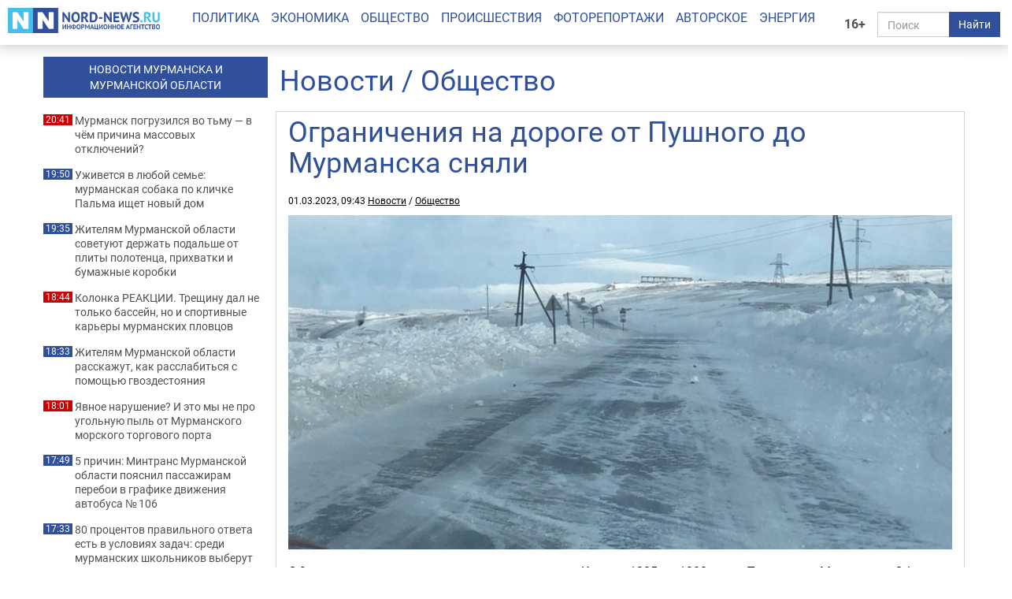

--- FILE ---
content_type: text/html; charset=UTF-8
request_url: https://nord-news.ru/society/2023/03/01/?newsid=152895
body_size: 7489
content:
<!doctype html>
<html lang="ru">
<head>
  <meta charset="utf-8">
  <meta http-equiv="X-UA-Compatible" content="IE=edge">
  <meta name="viewport" content="width=device-width, initial-scale=1.0">
	<link rel="preload" href="/templates/fonts/roboto-regular.woff2" as="font" type="font/woff2" crossorigin>
	<link rel="preload" href="/templates/fonts/roboto-bold.woff2" as="font" type="font/woff2" crossorigin>
	<link rel="preload" href="/templates/fonts/roboto-italic.woff2" as="font" type="font/woff2" crossorigin>
  
  <link rel="canonical" href="https://nord-news.ru/news/2023/03/01/?newsid=152895">
  <link rel="icon" href="/favicon.ico">
  <link rel="icon" type="image/png" sizes="192x192" href="/android-icon-192x192.png">
  <link rel="icon" type="image/png" sizes="32x32" href="/favicon-32x32.png">
  <link rel="icon" type="image/png" sizes="96x96" href="/favicon-96x96.png">
  <link rel="icon" type="image/png" sizes="16x16" href="/favicon-16x16.png">
  <link rel="apple-touch-icon" sizes="57x57" href="/apple-icon-57x57.png">
  <link rel="apple-touch-icon" sizes="60x60" href="/apple-icon-60x60.png">
  <link rel="apple-touch-icon" sizes="72x72" href="/apple-icon-72x72.png">
  <link rel="apple-touch-icon" sizes="76x76" href="/apple-icon-76x76.png">
  <link rel="apple-touch-icon" sizes="114x114" href="/apple-icon-114x114.png">
  <link rel="apple-touch-icon" sizes="120x120" href="/apple-icon-120x120.png">
  <link rel="apple-touch-icon" sizes="144x144" href="/apple-icon-144x144.png">
  <link rel="apple-touch-icon" sizes="152x152" href="/apple-icon-152x152.png">
  <link rel="apple-touch-icon" sizes="180x180" href="/apple-icon-180x180.png">
  <link rel="manifest" href="/manifest.json">
  <meta name="msapplication-TileColor" content="#ffffff">
  <meta name="msapplication-TileImage" content="/ms-icon-144x144.png">
  <meta name="theme-color" content="#ffffff">
  <title>Ограничения на дороге от Пушного до Мурманска сняли - Новости общества - Новости Мурманска и Мурманской области - ИА Nord-News</title>
  <meta name="description" content="Оперативные события общественной жизни в Мурманске и Мурманской области Информационное агентство Nord-News - новости Мурманска и Мурманской области. Политика, экономика, общество, происшествия, фоторепортажи, авторские аналитические материалы, интервью и комментарии.">
  <meta name="keywords" content="">
  <meta name="robots" content="max-image-preview:large">
  
  <meta property="og:url" content="https://nord-news.ru/news/2023/03/01/?newsid=152895">
<meta property="og:type" content="article">
<meta property="og:title" content="Ограничения на дороге от Пушного до Мурманска сняли">
<meta property="og:description" content="">
<meta property="og:image" content="https://nord-news.ru/img/newsimages/20230301/1_4b127e23d047.jpg">
<meta property="og:image:type" content="image/jpeg">
<meta property="og:image:width" content="894">
<meta property="og:image:height" content="450">
<meta property="article:published_time" content="2023-03-01T09:43:00+03:00">
<meta property="article:modified_time" content="2023-03-01T09:43:00+03:00">
<meta property="article:section" content="Общество">
<meta property="article:publisher" content="https://nord-news.ru/">
<meta property="twitter:card" content="summary">
<meta property="twitter:site" content="@nordnewsru">
<meta property="twitter:creator" content="@nordnewsru">
<meta property="twitter:url" content="https://nord-news.ru/news/2023/03/01/?newsid=152895">
<meta property="twitter:title" content="Ограничения на дороге от Пушного до Мурманска сняли">
<meta property="twitter:description" content="">
<meta property="twitter:image" content="https://nord-news.ru/img/newsimages/20230301/1_4b127e23d047.jpg">
<meta property="twitter:domain" content="nord-news.ru">
<meta property="og:site_name" content="ИА Nord-News">
  
      <script type="application/ld+json">
      [
        {
          "@context": "https://schema.org",
          "@type": "WebSite",
          "url": "https://nord-news.ru",
          "name": "ИА Nord-News",
          "potentialAction": {
            "@type": "SearchAction",
            "target": "https://nord-news.ru/search/?stext={query}",
            "query-input": "required name=query"
          }
        },
        
        {
          "@context": "https://schema.org",
          "@type": "NewsArticle",
          "mainEntityOfPage": "https://nord-news.ru/news/2023/03/01/?newsid=152895",
          "headline": "Ограничения на дороге от Пушного до Мурманска сняли",
          "datePublished": "2023-03-01T09:43:00+03:00",
          "dateModified": "2023-03-01T09:43:00+03:00",
          "keywords": [ "" ],
          "description": "",
      
          "publisher": {
            "@type": "NewsMediaOrganization",
            "name": "Информационное агентство Nord-News",
            "url":  "https://nord-news.ru",
            "logo": {
              "@type": "ImageObject",
              "url": "https://nord-news.ru/img2/logo_square_1000.png",
              "width": 1000,
              "height": 1000
            },
            "sameAs": [
              "https://vk.com/nordnewsru",
              "https://t.me/NordNews_51"
            ],
            "contactPoint": [
              {
                "@type": "ContactPoint",
                "contactType": "Редакция",
                "email": "info@nord-news.ru",
                "availableLanguage": [
                  "ru"
                ]
              },
              {
                "@type": "ContactPoint",
                "contactType": "Рекламный отдел",
                "email": "xmarket51@yandex.ru",
                "availableLanguage": [
                  "ru"
                ]
              }
            ],
            "publishingPrinciples": "https://nord-news.ru/policy.html",
            "masthead": "https://nord-news.ru/about.html"
          },
          "image": {
            "@type": "ImageObject",
            "url": "https://nord-news.ru/img/newsimages/20230301/1_4b127e23d047.jpg",
            "width": 894,
            "height": 450
          }
        }
      
      ]
      </script>
    
  <link rel="stylesheet" href="/templates/css2/bootstrap.min.css">
  <link rel="stylesheet" href="/templates/css2/main.css?v=2026012411">
  
  <script>(function(m,e,t,r,i,k,a){m[i]=m[i]||function(){(m[i].a=m[i].a||[]).push(arguments)};m[i].l=1*new Date();for(var j=0;j<document.scripts.length;j++){if(document.scripts[j].src===r){return;}}k=e.createElement(t),a=e.getElementsByTagName(t)[0],k.async=1,k.src=r,a.parentNode.insertBefore(k,a)})(window,document,"script","https://mc.yandex.ru/metrika/tag.js","ym");ym(19366834,"init",{clickmap:true,trackLinks:true,accurateTrackBounce:true,webvisor:true});</script>
</head>
<body>
  
  
  <div class="container-fluid" id="top" data-spy="affix" data-offset-top="65">
    <div class="row">
      <div class="col-lg-2 col-md-3 col-sm-4 col-xs-6" id="logo">
        <a href="/"><img src="/img2/logo.png" class="img-responsive" width="300" height="50" alt="ИА Nord-News" srcset="/img2/logo@2x.png 2x, /img2/logo@3x.png 3x"></a>
      </div>
      <div class="col-lg-2 col-md-3 col-sm-6 col-xs-6" id="right">
        <div class="row">
          <div class="col-lg-2 col-md-2 col-sm-2 col-xs-2" style="padding:0">
            <div class="age-mark">16+</div>
          </div>
          <div class="col-lg-10 col-md-10 col-sm-10 col-xs-10">
            <form id="search" action="/search/" method="get">
              <div class="input-group">
                <input type="text" name="text" class="form-control" placeholder="Поиск">
                <span class="input-group-btn">
                  <button class="btn btn-default" type="submit">Найти</button>
                </span>
              </div>
            </form>
          </div>
        </div>
      </div>
      <div class="col-lg-8 col-md-12 col-sm-12 col-xs-12" id="menu">
        <ul class="nav nav-pills">
          <li><a href="/politics/">Политика</a></li><li><a href="/economics/">Экономика</a></li><li><a href="/society/">Общество</a></li><li><a href="/accidents/">Происшествия</a></li><li><a href="/photo/">Фоторепортажи</a></li><li><a href="/topic/">Авторское</a></li><li><a href="/energo/">Энергия</a></li>
        </ul>
      </div>
    </div>
  </div>
  <div class="container" id="page">
    <div class="row top-banners" style="text-align:center;justify-items:center;">
      <div id="adfox_173452348339565440"></div>
    </div>
    <div class="row">
        <div class="col-md-9 col-md-push-3" id="news-right">
          <h1><a href="/news/">Новости</a> / Общество</h1>
          <div class="row news-block" itemscope itemtype="https://schema.org/NewsArticle">
      
        <div class="main-content-img">
          <div class="col-md-12 col-sm-11" id="news-title"><h1 itemprop="headline">Ограничения на дороге от Пушного до Мурманска сняли</h1></div>
          <div class="news-datetime col-md-12 col-sm-12">01.03.2023, 09:43 <a href="https://nord-news.ru/">Новости</a> / <a href="https://nord-news.ru/society/">Общество</a></div>
      
          <div class="col-md-12">
            <div class="photo-container" itemprop="image" itemscope itemtype="https://schema.org/ImageObject">
              <picture>
                <source media="(max-width: 479px)" srcset="/w480/img/newsimages/20230301/1_4b127e23d047.jpg.webp">
                <source media="(max-width: 639px)" srcset="/w640/img/newsimages/20230301/1_4b127e23d047.jpg.webp">
                <source media="(max-width: 1199px)" srcset="/w768/img/newsimages/20230301/1_4b127e23d047.jpg.webp">
                <source media="(min-width: 1200px)" srcset="/w900/img/newsimages/20230301/1_4b127e23d047.jpg.webp">
                <img class="img-responsive" src="/w1200/img/newsimages/20230301/1_4b127e23d047.jpg.webp" width="1200" height="675" alt="" itemprop="url contentUrl">
              </picture>
              <meta itemprop="width" content="894">
              <meta itemprop="height" content="450">
            </div>
          </div>
        </div>
      <div class="clearfix visible-xs-block"></div>
      <div class="col-md-12" id="news-text" itemprop="articleBody">
    <p>С 9 часов открыто движение на участке трассы &laquo;Кола&raquo; с 1335 до 1380 км от Пушного до Мурманска. Об снятии ограничения сообщили в Минтрансе Мурманской области.</p>
<p>- Движение осуществляется в штатном режиме, - уточнили в заполярном министерстве.</p>
<p><span>Ранее&nbsp;</span><a href="https://nord-news.ru/news/2023/02/27/?newsid=152836" target="_blank">Nord-News сообщало</a><span>, что 27 февраля с 18:30 закрыт проезд для всех видов транспорта по дороге Кола-Серебрянские ГЭС с 32 км и автоподъезд к Териберке и Туманному.</span></p>
<p>Также <a href="https://nord-news.ru/news/2023/03/01/?newsid=152888" target="_blank">ограничения действуют</a>&nbsp;<span>с 1429 по 1510 км трассы &laquo;Кола&raquo; отворотки к Ура-Губе до Спутника до улучшения погодных условий.</span></p>
<p style="text-align: right;"><em>Фото: Nord-News</em></p>
<p><strong><span>Сейчас также читают:&nbsp;</span><a class="h4" href="https://nord-news.ru/news/2023/03/01/?newsid=152890" target="_blank">Туристов эвакуировали из Териберки на вездеходе по закрытой дороге за 85 тысяч</a></strong></p>
        <div class="news-footer">
          <div class="news-actions">
            <span>Поделиться в соцсетях:</span>
            <a target="_blank" href="https://vk.com/share.php?url=https%3A%2F%2Fnord-news.ru%2Fnews%2F2023%2F03%2F01%2F%3Fnewsid%3D152895">
              <svg xmlns="https://www.w3.org/2000/svg" viewBox="0 0 24 24">
                <title>ВКонтакте</title>
                <rect x="0" y="0" width="24" height="24" fill="#07f"></rect>
                <path fill="#fff" d="M12.77 17.29c-5.47 0-8.59-3.75-8.72-9.99h2.74c.09 4.58 2.11 6.52 3.71 6.92V7.3h2.58v3.95c1.58-.17 3.24-1.97 3.8-3.95h2.58a7.62 7.62 0 0 1-3.51 4.98 7.9 7.9 0 0 1 4.11 5.01h-2.84a4.94 4.94 0 0 0-4.14-3.57v3.57h-.31Z"></path>
              </svg>
            </a>
            <a target="_blank" href="https://t.me/share/url?url=https%3A%2F%2Fnord-news.ru%2Fnews%2F2023%2F03%2F01%2F%3Fnewsid%3D152895">
              <svg xmlns="https://www.w3.org/2000/svg" viewBox="0 0 240 240">
                <title>Телеграм</title>
                <rect x="0" y="0" width="240" height="240" fill="#24a1de"></rect>
                <path fill="#fff" d="M54.3,118.8c35-15.2,58.3-25.3,70-30.2 c33.3-13.9,40.3-16.3,44.8-16.4c1,0,3.2,0.2,4.7,1.4c1.2,1,1.5,2.3,1.7,3.3s0.4,3.1,0.2,4.7c-1.8,19-9.6,65.1-13.6,86.3 c-1.7,9-5,12-8.2,12.3c-7,0.6-12.3-4.6-19-9c-10.6-6.9-16.5-11.2-26.8-18c-11.9-7.8-4.2-12.1,2.6-19.1c1.8-1.8,32.5-29.8,33.1-32.3 c0.1-0.3,0.1-1.5-0.6-2.1c-0.7-0.6-1.7-0.4-2.5-0.2c-1.1,0.2-17.9,11.4-50.6,33.5c-4.8,3.3-9.1,4.9-13,4.8 c-4.3-0.1-12.5-2.4-18.7-4.4c-7.5-2.4-13.5-3.7-13-7.9C45.7,123.3,48.7,121.1,54.3,118.8z"></path>
              </svg>
            </a>
            <a target="_blank" href="https://connect.ok.ru/offer?url=https%3A%2F%2Fnord-news.ru%2Fnews%2F2023%2F03%2F01%2F%3Fnewsid%3D152895">
              <svg xmlns="https://www.w3.org/2000/svg" viewBox="0 0 32 32">
                <title>Одноклассники</title>
                <rect x="0" y="0" width="32" height="32" fill="#f70"></rect>
                <path fill="#fff" d="M19.69 13.96a5.33 5.33 0 0 1-7.58 0 5.4 5.4 0 0 1 3.79-9.2 5.4 5.4 0 0 1 3.79 9.21Zm-3.8-6.26a2.44 2.44 0 0 0 0 4.89 2.44 2.44 0 0 0 0-4.89Zm5.64 7.86 1.57 2.16c.08.11.06.26-.04.34a11.01 11.01 0 0 1-4.46 2.19l3.03 5.88a.25.25 0 0 1-.22.37h-3.25c-.1 0-.19-.06-.23-.15L15.9 21.5l-2.04 4.85a.25.25 0 0 1-.23.15h-3.25c-.19 0-.3-.2-.22-.37l3.04-5.88c-1.6-.38-3.14-1.1-4.46-2.19a.25.25 0 0 1-.05-.34l1.58-2.15a.26.26 0 0 1 .37-.05 8.14 8.14 0 0 0 5.26 2.1c1.95 0 3.77-.82 5.26-2.1.1-.1.28-.08.37.04Z"></path>
              </svg>
            </a>
          </div>
      
        </div>
      </div>
</div><div id="other-news" class="row other-news"><h2>Другие новости за сегодня</h2>
      <div class="col-md-4 col-sm-6 col-xs-6 photo-1x1">
        <div class="photo-container">
          <a href="/news/2026/01/23/?newsid=209485">
            <picture>
              <source media="(max-width: 479px)" srcset="/w480/img/newsimages/20260123/1_9e17a6a309a9.jpg.webp">
              <source media="(max-width: 639px)" srcset="/w320/img/newsimages/20260123/1_9e17a6a309a9.jpg.webp">
              <source media="(max-width: 991px)" srcset="/w400/img/newsimages/20260123/1_9e17a6a309a9.jpg.webp">
              <source media="(min-width: 992px)" srcset="/w300/img/newsimages/20260123/1_9e17a6a309a9.jpg.webp">
              <img src="/w480/img/newsimages/20260123/1_9e17a6a309a9.jpg.webp" alt="" width="480" height="270" loading="lazy">
            </picture>
            <div class="photo-container-title">Мурманск погрузился во тьму — в чём причина массовых отключений?</div>
          </a>
        </div>
      </div>
    
      <div class="col-md-4 col-sm-6 col-xs-6 photo-1x1">
        <div class="photo-container">
          <a href="/news/2026/01/23/?newsid=209473">
            <picture>
              <source media="(max-width: 479px)" srcset="/w480/img/newsimages/20260123/1_7d6bee81efdf.jpg.webp">
              <source media="(max-width: 639px)" srcset="/w320/img/newsimages/20260123/1_7d6bee81efdf.jpg.webp">
              <source media="(max-width: 991px)" srcset="/w400/img/newsimages/20260123/1_7d6bee81efdf.jpg.webp">
              <source media="(min-width: 992px)" srcset="/w300/img/newsimages/20260123/1_7d6bee81efdf.jpg.webp">
              <img src="/w480/img/newsimages/20260123/1_7d6bee81efdf.jpg.webp" alt="" width="480" height="270" loading="lazy">
            </picture>
            <div class="photo-container-title">Уживется в любой семье: мурманская собака по кличке Пальма ищет новый дом</div>
          </a>
        </div>
      </div>
    
      <div class="col-md-4 col-sm-6 col-xs-6 photo-1x1">
        <div class="photo-container">
          <a href="/news/2026/01/23/?newsid=209467">
            <picture>
              <source media="(max-width: 479px)" srcset="/w480/img/newsimages/20260123/1_889dee3d8c6f.jpg.webp">
              <source media="(max-width: 639px)" srcset="/w320/img/newsimages/20260123/1_889dee3d8c6f.jpg.webp">
              <source media="(max-width: 991px)" srcset="/w400/img/newsimages/20260123/1_889dee3d8c6f.jpg.webp">
              <source media="(min-width: 992px)" srcset="/w300/img/newsimages/20260123/1_889dee3d8c6f.jpg.webp">
              <img src="/w480/img/newsimages/20260123/1_889dee3d8c6f.jpg.webp" alt="" width="480" height="270" loading="lazy">
            </picture>
            <div class="photo-container-title">Жителям Мурманской области советуют держать подальше от плиты полотенца, прихватки и бумажные коробки</div>
          </a>
        </div>
      </div>
    
      <div class="col-md-4 col-sm-6 col-xs-6 photo-1x1">
        <div class="photo-container">
          <a href="/news/2026/01/23/?newsid=209480">
            <picture>
              <source media="(max-width: 479px)" srcset="/w480/img/newsimages/20260123/1_a4f920df0ee7.jpg.webp">
              <source media="(max-width: 639px)" srcset="/w320/img/newsimages/20260123/1_a4f920df0ee7.jpg.webp">
              <source media="(max-width: 991px)" srcset="/w400/img/newsimages/20260123/1_a4f920df0ee7.jpg.webp">
              <source media="(min-width: 992px)" srcset="/w300/img/newsimages/20260123/1_a4f920df0ee7.jpg.webp">
              <img src="/w480/img/newsimages/20260123/1_a4f920df0ee7.jpg.webp" alt="" width="480" height="270" loading="lazy">
            </picture>
            <div class="photo-container-title"><div class="author">Колонка Реакции</div>Трещину дал не только бассейн, но и спортивные карьеры мурманских пловцов</div>
          </a>
        </div>
      </div>
    
      <div class="col-md-4 col-sm-6 col-xs-6 photo-1x1">
        <div class="photo-container">
          <a href="/news/2026/01/23/?newsid=209470">
            <picture>
              <source media="(max-width: 479px)" srcset="/w480/img/newsimages/20260123/1_2618668ad7e1.jpg.webp">
              <source media="(max-width: 639px)" srcset="/w320/img/newsimages/20260123/1_2618668ad7e1.jpg.webp">
              <source media="(max-width: 991px)" srcset="/w400/img/newsimages/20260123/1_2618668ad7e1.jpg.webp">
              <source media="(min-width: 992px)" srcset="/w300/img/newsimages/20260123/1_2618668ad7e1.jpg.webp">
              <img src="/w480/img/newsimages/20260123/1_2618668ad7e1.jpg.webp" alt="" width="480" height="270" loading="lazy">
            </picture>
            <div class="photo-container-title">Жителям Мурманской области расскажут, как расслабиться с помощью гвоздестояния</div>
          </a>
        </div>
      </div>
    
      <div class="col-md-4 col-sm-6 col-xs-6 photo-1x1">
        <div class="photo-container">
          <a href="/news/2026/01/23/?newsid=209479">
            <picture>
              <source media="(max-width: 479px)" srcset="/w480/img/newsimages/20260123/1_4c05a1041ec0.jpg.webp">
              <source media="(max-width: 639px)" srcset="/w320/img/newsimages/20260123/1_4c05a1041ec0.jpg.webp">
              <source media="(max-width: 991px)" srcset="/w400/img/newsimages/20260123/1_4c05a1041ec0.jpg.webp">
              <source media="(min-width: 992px)" srcset="/w300/img/newsimages/20260123/1_4c05a1041ec0.jpg.webp">
              <img src="/w480/img/newsimages/20260123/1_4c05a1041ec0.jpg.webp" alt="" width="480" height="270" loading="lazy">
            </picture>
            <div class="photo-container-title">Явное нарушение? И это мы не про угольную пыль от Мурманского морского торгового порта</div>
          </a>
        </div>
      </div>
    
      <div class="col-md-4 col-sm-6 col-xs-6 photo-1x1">
        <div class="photo-container">
          <a href="/news/2026/01/23/?newsid=209478">
            <picture>
              <source media="(max-width: 479px)" srcset="/w480/img/newsimages/20260123/1_7e5020e8f1a5.jpg.webp">
              <source media="(max-width: 639px)" srcset="/w320/img/newsimages/20260123/1_7e5020e8f1a5.jpg.webp">
              <source media="(max-width: 991px)" srcset="/w400/img/newsimages/20260123/1_7e5020e8f1a5.jpg.webp">
              <source media="(min-width: 992px)" srcset="/w300/img/newsimages/20260123/1_7e5020e8f1a5.jpg.webp">
              <img src="/w480/img/newsimages/20260123/1_7e5020e8f1a5.jpg.webp" alt="" width="480" height="270" loading="lazy">
            </picture>
            <div class="photo-container-title">5 причин: Минтранс Мурманской области пояснил пассажирам перебои в графике движения автобуса № 106</div>
          </a>
        </div>
      </div>
    
      <div class="col-md-4 col-sm-6 col-xs-6 photo-1x1">
        <div class="photo-container">
          <a href="/news/2026/01/23/?newsid=209469">
            <picture>
              <source media="(max-width: 479px)" srcset="/w480/img/newsimages/20260123/1_1e98c4cb96b6.jpg.webp">
              <source media="(max-width: 639px)" srcset="/w320/img/newsimages/20260123/1_1e98c4cb96b6.jpg.webp">
              <source media="(max-width: 991px)" srcset="/w400/img/newsimages/20260123/1_1e98c4cb96b6.jpg.webp">
              <source media="(min-width: 992px)" srcset="/w300/img/newsimages/20260123/1_1e98c4cb96b6.jpg.webp">
              <img src="/w480/img/newsimages/20260123/1_1e98c4cb96b6.jpg.webp" alt="" width="480" height="270" loading="lazy">
            </picture>
            <div class="photo-container-title">80 процентов правильного ответа есть в условиях задач: среди мурманских школьников выберут лучшего «химика»</div>
          </a>
        </div>
      </div>
    
      <div class="col-md-4 col-sm-6 col-xs-6 photo-1x1">
        <div class="photo-container">
          <a href="/news/2026/01/23/?newsid=209475">
            <picture>
              <source media="(max-width: 479px)" srcset="/w480/img/newsimages/20260123/1_17471e9afad2.jpg.webp">
              <source media="(max-width: 639px)" srcset="/w320/img/newsimages/20260123/1_17471e9afad2.jpg.webp">
              <source media="(max-width: 991px)" srcset="/w400/img/newsimages/20260123/1_17471e9afad2.jpg.webp">
              <source media="(min-width: 992px)" srcset="/w300/img/newsimages/20260123/1_17471e9afad2.jpg.webp">
              <img src="/w480/img/newsimages/20260123/1_17471e9afad2.jpg.webp" alt="" width="480" height="270" loading="lazy">
            </picture>
            <div class="photo-container-title">Экс-работникам депо в Кандалакше выплатили 2 миллиона рублей — помогла прокуратура</div>
          </a>
        </div>
      </div>
    
      <div class="col-md-4 col-sm-6 col-xs-6 photo-1x1">
        <div class="photo-container">
          <a href="/news/2026/01/23/?newsid=209474">
            <picture>
              <source media="(max-width: 479px)" srcset="/w480/img/newsimages/20260123/1_bed35e90cc71.jpg.webp">
              <source media="(max-width: 639px)" srcset="/w320/img/newsimages/20260123/1_bed35e90cc71.jpg.webp">
              <source media="(max-width: 991px)" srcset="/w400/img/newsimages/20260123/1_bed35e90cc71.jpg.webp">
              <source media="(min-width: 992px)" srcset="/w300/img/newsimages/20260123/1_bed35e90cc71.jpg.webp">
              <img src="/w480/img/newsimages/20260123/1_bed35e90cc71.jpg.webp" alt="" width="480" height="270" loading="lazy">
            </picture>
            <div class="photo-container-title">В Мурманске потушили Ладу</div>
          </a>
        </div>
      </div>
    
      <div class="col-md-4 col-sm-6 col-xs-6 photo-1x1">
        <div class="photo-container">
          <a href="/news/2026/01/23/?newsid=209471">
            <picture>
              <source media="(max-width: 479px)" srcset="/w480/img/newsimages/20260123/1_40678e3b4107.jpg.webp">
              <source media="(max-width: 639px)" srcset="/w320/img/newsimages/20260123/1_40678e3b4107.jpg.webp">
              <source media="(max-width: 991px)" srcset="/w400/img/newsimages/20260123/1_40678e3b4107.jpg.webp">
              <source media="(min-width: 992px)" srcset="/w300/img/newsimages/20260123/1_40678e3b4107.jpg.webp">
              <img src="/w480/img/newsimages/20260123/1_40678e3b4107.jpg.webp" alt="" width="480" height="270" loading="lazy">
            </picture>
            <div class="photo-container-title">Игорь Морарь: «Сделаем наш город уютнее и комфортнее»</div>
          </a>
        </div>
      </div>
    
      <div class="col-md-4 col-sm-6 col-xs-6 photo-1x1">
        <div class="photo-container">
          <a href="/news/2026/01/23/?newsid=209466">
            <picture>
              <source media="(max-width: 479px)" srcset="/w480/img/newsimages/20260123/1_b4790ca8bc33.jpg.webp">
              <source media="(max-width: 639px)" srcset="/w320/img/newsimages/20260123/1_b4790ca8bc33.jpg.webp">
              <source media="(max-width: 991px)" srcset="/w400/img/newsimages/20260123/1_b4790ca8bc33.jpg.webp">
              <source media="(min-width: 992px)" srcset="/w300/img/newsimages/20260123/1_b4790ca8bc33.jpg.webp">
              <img src="/w480/img/newsimages/20260123/1_b4790ca8bc33.jpg.webp" alt="" width="480" height="270" loading="lazy">
            </picture>
            <div class="photo-container-title">Вся одежда в затяжках от парт и стульев: мурманчане жалуются на старую мебель в школе</div>
          </a>
        </div>
      </div>
    </div></div><div class="col-md-3 col-md-pull-9" id="news-left"><div class="banner hidden-sm hidden-xs"></div><a href="/news/"><h2>НОВОСТИ МУРМАНСКА И<br>МУРМАНСКОЙ ОБЛАСТИ</h2></a><p class="important"><span>20:41</span><a href="/news/2026/01/23/?newsid=209485">Мурманск погрузился во тьму — в чём причина массовых отключений?</a></p><p><span>19:50</span><a href="/news/2026/01/23/?newsid=209473">Уживется в любой семье: мурманская собака по кличке Пальма ищет новый дом</a></p><p><span>19:35</span><a href="/news/2026/01/23/?newsid=209467">Жителям Мурманской области советуют держать подальше от плиты полотенца, прихватки и бумажные коробки</a></p><p class="important"><span>18:44</span><a href="/news/2026/01/23/?newsid=209480">Колонка РЕАКЦИИ. Трещину дал не только бассейн, но и спортивные карьеры мурманских пловцов</a></p><p><span>18:33</span><a href="/news/2026/01/23/?newsid=209470">Жителям Мурманской области расскажут, как расслабиться с помощью гвоздестояния</a></p><p class="important"><span>18:01</span><a href="/news/2026/01/23/?newsid=209479">Явное нарушение? И это мы не про угольную пыль от Мурманского морского торгового порта</a></p><p><span>17:49</span><a href="/news/2026/01/23/?newsid=209478">5 причин: Минтранс Мурманской области пояснил пассажирам перебои в графике движения автобуса № 106</a></p><p><span>17:33</span><a href="/news/2026/01/23/?newsid=209469">80 процентов правильного ответа есть в условиях задач: среди мурманских школьников выберут лучшего «химика»</a></p><p><span>17:23</span><a href="/news/2026/01/23/?newsid=209475">Экс-работникам депо в Кандалакше выплатили 2 миллиона рублей — помогла прокуратура</a></p><p><span>17:10</span><a href="/news/2026/01/23/?newsid=209474">В Мурманске потушили Ладу</a></p><p><span>16:55</span><a href="/news/2026/01/23/?newsid=209471">Игорь Морарь: «Сделаем наш город уютнее и комфортнее»</a></p><p><span>16:35</span><a href="/news/2026/01/23/?newsid=209466">Вся одежда в затяжках от парт и стульев: мурманчане жалуются на старую мебель в школе</a></p><p class="hidden-md"><span>04:45</span><a href="/news/2026/01/24/?newsid=209496">Гороскоп на 25 января 2026 года, воскресенье, всех знаков Зодиака: Овнам — смело начинать, Тельцам — наслаждаться уверенностью, Водолеям — заявлять о своих идеях</a></p><p class="hidden-md"><span>03:26</span><a href="/news/2026/01/24/?newsid=209487">Рецепт с любовью к фигуре: это творожное печенье я запомню навсегда</a></p><p class="hidden-md"><span>02:28</span><a href="/news/2026/01/24/?newsid=209486">Чебуреки из детства: ни одна кулинария такого не выдаст — мясо тает во рту</a></p><p class="hidden-md"><span>01:29</span><a href="/news/2026/01/24/?newsid=209481">Умный наберёт 6 из 6 баллов: тест на звание культурного человека — а вам под силу?</a></p><p class="hidden-md"><span>00:32</span><a href="/news/2026/01/24/?newsid=209476">Кошка передаёт сигнал SOS: если питомец упирается лбом в стену или мебель — повод бить тревогу</a></p><p class="hidden-md"><span>23:39</span><a href="/news/2026/01/23/?newsid=209494">Космический баланс: гороскоп на 24 января для 3 знаков Зодиака — у кого эмоции уступают место аргументам</a></p><p><a href="/news/" style="color:#31509b;font-weight:bold;">Все новости</a></p></div></div></div></div>
<!--</div>-->
<footer class="footer">
	<div class="container">
		<div class="row" itemscope itemtype="http://schema.org/Organization">
			<div class="col-md-12">
			  <p><a href="/politics/">Политика</a> | <a href="/economics/">Экономика</a> | <a href="/society/">Общество</a> | <a href="/accidents/">Происшествия</a> | <a href="/photo/">Фоторепортажи</a> | <a href="/topic/">Авторское</a> | <a href="/energo/">Энергия</a> | <a href="/interesnoe/">Интересное</a> | <a href="/authors/">Спорт</a></p>
			  <p itemprop="name">Информационное агентство «Nord-News»</p>
			  <p>Свидетельство о регистрации средства массовой информации «Nord-News» Эл № ФС77-62541 от 27.07.2015 г. выдано Федеральной службой по надзору в сфере связи, информационных технологий и массовых коммуникаций (Роскомнадзор).</p>
			  <p>При полном или частичном использовании материалов ссылка на «Nord-News» обязательна. Для сетевых изданий обязательна гиперссылка на сайт «Nord-News».</p>
			  <p>Учредитель &mdash; ООО &laquo;ИКС-МАРКЕТ&raquo;, ИНН 5190310423, ОГРН 1035100155133</p>
			  <p>Главный редактор &mdash; Голямин Максим Сергеевич</p>
			  <p>
					<a style="margin-right:1rem" href="/about.html">О нас</a>
					<a style="margin-right:1rem" href="/policy.html">Редакционная политика</a>
					<a style="margin-right:1rem" href="/contacts.html">Контактная информация</a>
					<a href="/privacy-policy.html">Политика конфиденциальности</a>
			  </p>
			</div>
		</div>
	</div>
</footer>
<!-- <script src="/templates/js/jquery.min.js"></script> -->
<!-- <script src="/templates/js/bootstrap.min.js"></script> -->
<script src="/templates/js/other.js"></script>
        <script type="application/ld+json">
          {
            "@context": "https://schema.org",
            "@type": "BreadcrumbList",
            "itemListElement": [
              {
                "@type": "ListItem",
                "position": 1,
                "name": "Новости",
                "item": "https://nord-news.ru/"
              },
              {
                "@type": "ListItem",
                "position": 2,
                "name": "Общество",
                "item": "https://nord-news.ru/society/"
              },
              {
                "@type": "ListItem",
                "position": 3,
                "name": "Ограничения на дороге от Пушного до Мурманска сняли",
                "item": "https://nord-news.ru/news/2023/03/01/?newsid=152895"
              }
            ]
          }
        </script>
      
        <div id="ym-cookie-notification">
          <div class="container">
            <div class="ym-cookie-notification-body">
              <div>Cайт использует рекомендательные технологии. <a href="https://nord-news.ru/privacy-policy.html">Подробнее</a></div>
              <div class="ym-cookie-notification-actions">
                <button class="ym-cookie-notification-action" id="ym-cookie-notification-accept">Принимаю</button>
              </div>
            </div>
          </div>
        </div>
        <script>
          (function() {
            if (!document.cookie.split("; ").find((row) => row.startsWith("ymCookieAccepted"))) {
              $("#ym-cookie-notification").show();
              $("#ym-cookie-notification-accept").on("click", function() {
                document.cookie = "ymCookieAccepted=true; path=/; expires=Thu, 31 Dec 2099 23:59:59 GMT; Secure";
                $("#ym-cookie-notification").hide();
              });
            }
          })();
        </script>
      
<!-- LiveInternet -->
<img id="licntB07B" width="1" height="1" src="[data-uri]" style="position:absolute;left:-9999px;" alt="">
<script>(function(d,s){d.getElementById("licntB07B").src="https://counter.yadro.ru/hit?t45.10;r"+escape(d.referrer)+((typeof(s)=="undefined")?"":";s"+s.width+"*"+s.height+"*"+(s.colorDepth?s.colorDepth:s.pixelDepth))+";u"+escape(d.URL)+";h"+escape(d.title.substring(0,150))+";"+Math.random()})(document,screen);</script>
<!-- /LiveInternet -->
</body>
</html>